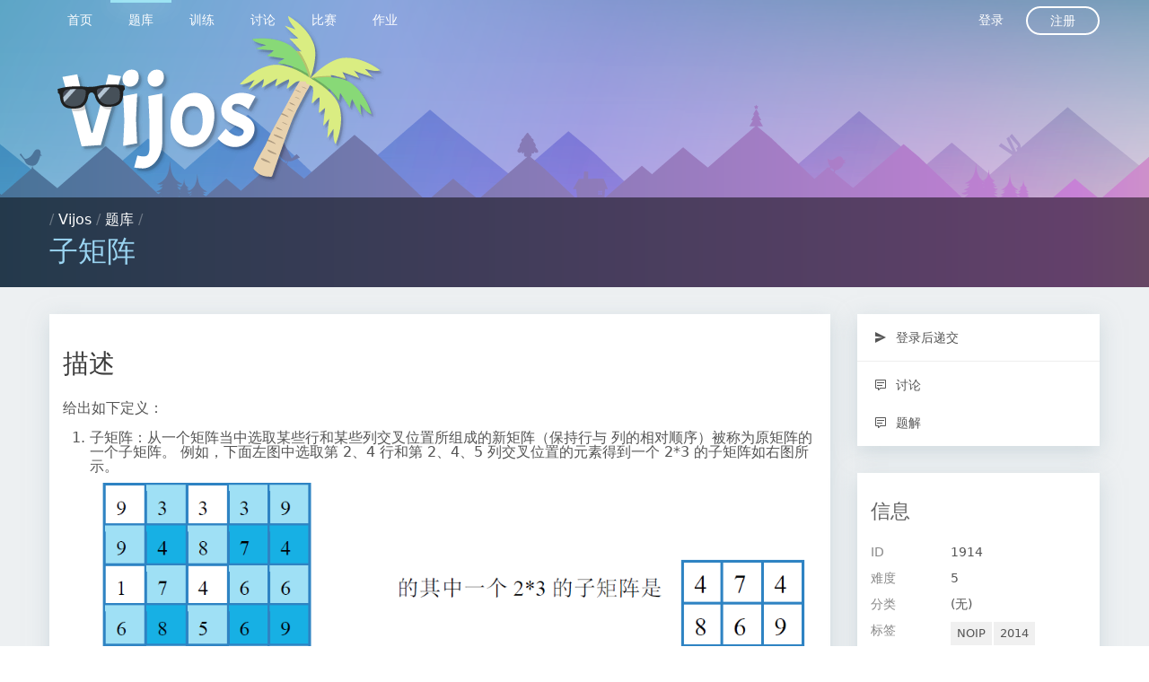

--- FILE ---
content_type: text/html; charset=utf-8
request_url: https://vijos.org/p/1914
body_size: 5165
content:
<!DOCTYPE html>
<html data-page="problem_detail" data-layout="basic" class="layout--basic page--problem_detail nojs" lang="zh_CN">
<head>
  <meta charset="UTF-8">
  <meta http-equiv="Content-Type" content="text/html; charset=UTF-8"/>
  <meta http-equiv="X-UA-Compatible" content="chrome=1"/>
  <meta name="viewport" content="width=device-width, initial-scale=1, maximum-scale=1" />

  <link rel="apple-touch-icon" sizes="180x180" href="https://cdn.vijos.org/apple-touch-icon-180x180.png?61d7699948">
  <link rel="icon" type="image/png" href="https://cdn.vijos.org/favicon-32x32.png?dc5d043b0a" sizes="32x32">
  <link rel="icon" type="image/png" href="https://cdn.vijos.org/android-chrome-192x192.png?809eb365af" sizes="192x192">
  <link rel="icon" type="image/png" href="https://cdn.vijos.org/favicon-96x96.png?f75bc20e13" sizes="96x96">
  <link rel="icon" type="image/png" href="https://cdn.vijos.org/favicon-16x16.png?bfed388b3c" sizes="16x16">
  <link rel="manifest" href="https://cdn.vijos.org/manifest.json?0bb3edeb10">
  <meta name="msapplication-TileColor" content="#579e9a">
  <meta name="msapplication-TileImage" content="https://cdn.vijos.org/mstile-144x144.png?3304221247">
  <meta name="theme-color" content="#56758f">

  <link rel="stylesheet" media="all" href="https://cdn.vijos.org/vendors.css?2834dd2fc7">
  <link rel="stylesheet" media="all" href="https://cdn.vijos.org/vj4.css?a9f00a9d53">
  <title>子矩阵 - Vijos</title>
  <script>
    var _htmlNode = document.documentElement;
    _htmlNode.className = _htmlNode.className.replace(' nojs', ' hasjs');
    var UiContext = {"csrf_token":"","cdn_prefix":"https://cdn.vijos.org/","url_prefix":"https://vijos.org"};
    var UserContext = {"uid":1,"domain":"system"};
  </script>
</head>
<body>
  

<nav class="nav slideout-menu" id="menu">
  <div class="row"><div class="columns clearfix">
    <ol class="nav__list nav__list--main clearfix">
          <li class="nav__list-item"><a href="/" class="nav__logo">&nbsp;</a></li>
          <li class="nav__list-item">
  <a href="/" class="nav__item">
    首页
  </a>
</li>

          <li class="nav__list-item">
  <a href="/p" class="nav__item nav--active">
    题库
  </a>
</li>

              <li class="nav__list-item">
  <a href="/training" class="nav__item">
    训练
  </a>
</li>

              <li class="nav__list-item">
  <a href="/discuss" class="nav__item">
    讨论
  </a>
</li>

              <li class="nav__list-item">
  <a href="/contest" class="nav__item">
    比赛
  </a>
</li>

              <li class="nav__list-item">
  <a href="/homework" class="nav__item">
    作业
  </a>
</li>

                </ol>
    <ol class="nav__list nav__list--secondary clearfix">
          <li class="nav__list-item"><a href="/login" class="nav__item" name="nav_login">登录</a></li>
      <li class="nav__list-item"><a href="/register" class="nav__item--round">注册</a></li>
        </ol>
  </div></div>
</nav>
<nav class="nav--shadow"></nav>
<div class="slideout-panel" id="panel">
  <div class="slideout-overlay"></div>
    <div class="header">
  <div class="header__content"><div class="row"><div class="columns">
      <a class="header__logo" href="/" target="_self"></a>
    </div></div></div>
  <div class="location" data-fragment-id="path">
  <div class="row"><div class="columns">
    <div class="media">
      <div class="media__body">
        <div class="location-path">
                  / <a href="/">Vijos</a>          / <a href="/p">题库</a>          /         </div>
        <h1 class="location-current" data-emoji-enabled>子矩阵</h1>
      </div>
      <div class="media__right">
        <button type="button" class="header__hamburger">
  <div class="hamburger hamburger--spin">
    <span class="hamburger-box">
      <span class="hamburger-inner"></span>
    </span>
  </div>
</button>      </div>
    </div>
  </div></div>
</div></div>  <div class="main">
    <div style="display: none" class="dialog__body--copy-to">
  <div>
    <div class="row"><div class="columns">
      <h1>将题目复制到</h1>
    </div></div>
    <div class="row">
      <div class="medium-12 columns">
        <label>
          目标域
          <input name="domain_id" placeholder="域 ID" type="text" class="textbox" autocomplete="off" data-autofocus>
        </label>
      </div>
    </div>
    <div class="row">
      <div class="medium-12 columns">
        <label>
          <label class="checkbox">
            <input type="checkbox" name="numeric_pid" checked>数字题号
          </label>
          <label class="checkbox">
            <input type="checkbox" name="hidden">隐藏
          </label>
        </label>
      </div>
    </div>
  </div>
</div>
<script>
  var Context = {"problemId":1914,"socketUrl":"/p/1914/pretest-conn","postPretestUrl":"/p/1914/pretest","postSubmitUrl":"/p/1914/submit","getSubmissionsUrl":"/p/1914/submit","getRecordDetailUrl":"/records/%7Brid%7D","code_lang":"c","code_template":"#include <stdio.h>\n\nint main()\n{\n    printf(\"hello, world\\n\");\n}"};
</script>
<div class="row">
  <div class="medium-9 columns">
    <div class="section">
      <div class="problem-content-container"><div class="problem-content" data-marker-enabled>
        <div class="section__header non-scratchpad--hide">
          <h1>子矩阵</h1>
        </div>
        <div class="section__body typo">
                                  <h1>描述</h1>

<p>给出如下定义：</p>

<ol>
<li> 子矩阵：从一个矩阵当中选取某些行和某些列交叉位置所组成的新矩阵（保持行与 列的相对顺序）被称为原矩阵的一个子矩阵。
例如，下面左图中选取第 2、4 行和第 2、4、5 列交叉位置的元素得到一个 2*3 的子矩阵如右图所示。
<img src="https://cdn.vijos.org/fs/91678a8811c6422c98c8f9fa3e52f67bd6814fcf" alt="图片"></li>
<li> 相邻的元素：矩阵中的某个元素与其上下左右四个元素（如果存在的话）是相邻的。</li>
<li> 矩阵的分值：矩阵中每一对相邻元素之差的绝对值之和。</li>
</ol>

<p>本题任务：给定一个 n 行 m 列的正整数矩阵，请你从这个矩阵中选出一个 r 行 c 列的 子矩阵，使得这个子矩阵的分值最小，并输出这个分值。</p>

<h1>格式</h1>

<h2>输入格式</h2>

<p>第一行包含用空格隔开的四个整数 n，m，r，c，意义如问题描述中所述，每两个整数之间用一个空格隔开。</p>

<p>接下来的 n 行，每行包含 m 个用空格隔开的整数，用来表示问题描述中那个 n 行 m 列的矩阵。</p>

<h2>输出格式</h2>

<p>输出共 1 行，包含 1 个整数，表示满足题目描述的子矩阵的最小分值。</p>

<h1>样例1</h1>

<h2>样例输入1</h2>

<pre><code class="language-data">5 5 2 3
9 3 3 3 9
9 4 8 7 4
1 7 4 6 6
6 8 5 6 9
7 4 5 6 1

</code></pre>

<h2>样例输出1</h2>

<pre><code class="language-data">6
</code></pre>

<h1>样例2</h1>

<h2>样例输入2</h2>

<pre><code class="language-data">7 7 3 3
7 7 7 6 2 10 5
5 8 8 2 1 6 2
2 9 5 5 6 1 7
7 9 3 6 1 7 8
1 9 1 4 7 8 8
10 5 9 1 1 8 10
1 3 1 5 4 8 6

</code></pre>

<h2>样例输出2</h2>

<pre><code class="language-data">16
</code></pre>

<h1>限制</h1>

<p>对于 50%的数据，1  ≤ n ≤ 12,  1 ≤ m ≤ 12, 矩阵中的每个元素 1 ≤ a[i][j] ≤20； </p>

<p>对于 100%的数据，1  ≤ n ≤ 16,  1 ≤ m ≤ 16, 矩阵中的每个元素 1 ≤ a[i][j] ≤1000,1 ≤ r ≤ n, 1 ≤ c  ≤ m。</p>

<p>时间限制：每一组测试数据1s。</p>

<h1>提示</h1>

<p>【输入输出样例 1 说明】<br>
该矩阵中分值最小的 2 行 3 列的子矩阵由原矩阵的第 4 行、第 5 行与第 1 列、第 3 列、 第 4  列交叉位置的元素组成，为</p>

<p><code><br>
\begin{array}{ccc}<br>
    6 &amp; 5 &amp; 6\\<br>
    7 &amp; 5 &amp; 6\\<br>
\end{array}<br>
</code></p>

<p>，其分值为 |6 − 5|  +  |5 − 6|  +  |7 − 5|  +  |5 − 6|  + |6 − 7|  +  |5 − 5|   +  |6 − 6|  = 6。</p>

<p>【输入输出样例 2 说明】<br>
该矩阵中分值最小的 3 行 3 列的子矩阵由原矩阵的第 4 行、第 5 行、第 6 行与第 2 列、第 6 列、第 7 列交叉位置的元素组成，选取的分值最小的子矩阵为<br>
<code><br>
\begin{array}{ccc}<br>
    9 &amp; 7 &amp; 8\\<br>
    9 &amp; 8 &amp; 8\\ <br>
    5 &amp; 8 &amp; 10\\<br>
\end{array}<br>
</code></p>

<h1>来源</h1>

<p>NOIP2014 普及组</p>

        </div>
      </div></div>
    </div>
  </div>
  <div class="medium-3 columns">
          <div class="section side section--problem-sidebar">
  <div>
    <ol class="menu">
                          <li class="menu__item scratchpad--hide"><a class="menu__link" href="javascript:showSignInDialog();">
        <span class="icon icon-send"></span> 登录后递交
      </a></li>
              <li class="menu__seperator"></li>
              <li class="menu__item"><a class="menu__link" href="/discuss/10/1914">
        <span class="icon icon-comment--text"></span> 讨论
      </a></li>
              <li class="menu__item"><a class="menu__link" href="/p/1914/solution">
        <span class="icon icon-comment--text"></span> 题解
      </a></li>
                </ol>
  </div>
</div>

<div class="section side">
  <div class="section__header">
    <h1 class="section__title">信息</h1>
  </div>
  <div class="section__body typo">
    <dl class="large horizontal">
          <dt>ID</dt>
      <dd>1914</dd>
                      <dt>难度</dt>
      <dd>5</dd>
      <dt>分类</dt>
      <dd>
                  (无)
              </dd>
      <dt>标签</dt>
      <dd>
          <ul class="problem__tags">    <li class="problem__tag"><a class="problem__tag-link" href="/p/category/NOIP">NOIP</a></li>    <li class="problem__tag"><a class="problem__tag-link" href="/p/category/2014">2014</a></li>    <li class="problem__tag"><a class="problem__tag-link" href="/p/category/%E6%99%AE%E5%8F%8A%E7%BB%84">普及组</a></li>  </ul>
      </dd>
      <dt>递交数</dt>
      <dd><a href="/records?pid=1914">957</a></dd>
                        <dt>已通过</dt>
      <dd>368</dd>
      <dt>通过率</dt>
      <dd>38%</dd>
          <dt>被复制</dt>
      <dd>11</dd>
              <dt>上传者</dt>
      <dd><span class="user-profile-link">
  <img class="small user-profile-avatar v-center" src="//cn.gravatar.com/avatar/f5cf73b6486188db9c2a1df0719daf79?d=mm&amp;s=200" width="20" height="20">
  <a class="user-profile-name" href="/user/-2">
          twd2
      </a>
</span>
</dd>
        </dl>
  </div>
</div>
<div class="section side">
  <div class="section__header">
    <h1 class="section__title">相关</h1>
  </div>
  <div class="section__body typo">
      <p>在下列训练计划中: </p>
        <p><a href="/training/5abfc654d3d8a13712245ce2">RP++分类题库</a></p>
        <p><a href="/training/61b84f4df4136267adf21021">€€£ 的题目</a></p>
            </div>
</div>
      </div>
</div>
<div class="scratchpad-container" style="display:none">
  <div style="display:none" class="loader-container"><div class="loader"></div></div>
  <div id="scratchpad" style="opacity:0"></div>
</div>
  </div>
  <div class="footer">
  <div class="row"><div class="columns">
      <div class="row footer__links">
      <div class="medium-3 large-2 columns footer__category expandable">
        <h1>
          状态
          <span class="expand-icon">
            <span class="icon icon-expand_more"></span>
          </span>
        </h1>
        <div class="footer__category__expander"><ul class="footer__category__list">
          <li class="footer__category__item"><a href="/records">评测队列</a></li>
          <li class="footer__category__item"><a href="#">服务状态</a></li>
        </ul></div>
      </div>
      <div class="medium-3 large-2 columns footer__category expandable">
        <h1>
          开发
          <span class="expand-icon">
            <span class="icon icon-expand_more"></span>
          </span>
        </h1>
        <div class="footer__category__expander"><ul class="footer__category__list">
          <li class="footer__category__item"><a href="https://github.com/vijos/vj4" target="_blank">开源</a></li>
          <li class="footer__category__item"><a href="https://github.com/vijos/vj4/wiki">API</a></li>
        </ul></div>
      </div>
      <div class="medium-3 large-2 columns footer__category expandable end">
        <h1>
          支持
          <span class="expand-icon">
            <span class="icon icon-expand_more"></span>
          </span>
        </h1>
        <div class="footer__category__expander"><ul class="footer__category__list">
                  <li class="footer__category__item"><a href="//vijos.github.io/about-vijos/">帮助</a></li>
          <!--<li class="footer__category__item"><a href="#">博客</a></li>-->
          <li class="footer__category__item"><a href="//vijos.github.io/about-vijos/about/contact-us/">QQ 群</a></li>
        </ul></div>
      </div>
    </div>
      <div class="footer__extra-link clearfix">
      <div class="footer__extra-left">
        <ol class="clearfix">
          <li class="footer__extra-link-item"><a href="//vijos.github.io/about-vijos/about/about-vijos/">关于</a></li>
          <li class="footer__extra-link-item"><a href="//vijos.github.io/about-vijos/about/contact-us/">联系我们</a></li>
          <li class="footer__extra-link-item"><a href="//vijos.github.io/about-vijos/about/privacy-policy/">隐私</a></li>
          <li class="footer__extra-link-item"><a href="//vijos.github.io/about-vijos/about/terms-of-service/">服务条款</a></li>
          <li class="footer__extra-link-item"><a href="//vijos.github.io/about-vijos/about/copyright-complaint/">版权申诉</a></li>
          <li class="footer__extra-link-item" data-dropdown-target="#menu-footer-lang">
            <span><span class="icon icon-global"></span> Language <span class="icon icon-expand_less"></span></span>
            <ol class="dropdown-target menu" id="menu-footer-lang">
                          <li class="menu__item"><a class="menu__link" href="/lang/zh_CN">简体中文</a></li>
                          <li class="menu__item"><a class="menu__link" href="/lang/en">English</a></li>
                          <li class="menu__item"><a class="menu__link" href="/lang/zh_TW">正體中文</a></li>
                          <li class="menu__item"><a class="menu__link" href="/lang/ko">한국어</a></li>
                        </ol>
          </li>
        </ol>
      </div>
      <div class="footer__extra-right">
        <ol class="clearfix">
                  <li class="footer__extra-link-item">© 2005 - 2023 <a href="https://vijos.org/">Vijos.org</a></li>
                  <li class="footer__extra-link-item">uibuild-2f1065f</li>
                  <li class="footer__extra-link-item"><a href="https://beian.miit.gov.cn/" target="_blank" rel="nofollow">沪ICP备14040537号-1</a></li>
                </ol>
      </div>
    </div>
  </div></div>
</div></div>

<div class="dialog dialog--signin" style="display:none">
  <div class="dialog__content">
    <div class="dialog--signin__bg">
      <div class="dialog--signin__side">
        <h1>还没有账户？</h1>
        <p>注册一个 Vijos 通用账户，您就可以在我们提供的所有在线评测服务上提交代码、参与讨论。</p>
        <div><a href="/register" class="inverse rounded button">现在注册</a></div>
      </div>
    </div>
    <div class="dialog--signin__main">
      <form action="/login" method="post">
        <div class="dialog--signin__close-container supplementary">
          <a name="dialog--signin__close" href="javascript:;">关闭</a>
        </div>
        <h1 class="dialog--signin__title">登录</h1>
        <p class="dialog--signin__note">使用您的 Vijos 通用账户</p>
        <div class="row"><div class="columns">
          <label class="material textbox">
            用户名
            <input name="uname" type="text" data-autofocus>
          </label>
        </div></div>
        <div class="row"><div class="columns">
          <label class="material textbox">
            密码
            <input name="password" type="password">
          </label>
        </div></div>
        <div class="row"><div class="columns">
          <label class="checkbox">
            <input type="checkbox" name="rememberme">记住我
          </label>
        </div></div>
        <div class="row"><div class="columns">
          <input type="submit" value="登录" class="expanded rounded primary button">
        </div></div>
        <div class="row"><div class="columns">
          <div class="supplementary text-center">
            <a href="/lostpass">忘记密码或者用户名？</a>
          </div>
        </div></div>
      </form>
    </div>
  </div>
</div>
  <!-- TODO: includes jQuery, JSON3, ES5-shim in the shim -->
  <!--[if lte IE 8]>
  <script type="text/javascript" src="https://cdn.vijos.org/shim.js"></script>
  <![endif]-->
  <script type="text/javascript" src="https://cdn.vijos.org/locale/zh_CN.js?de8169a8c1"></script>
  <script type="text/javascript" src="https://cdn.vijos.org/vj4.js?1c70f075bd"></script>
  <script type="text/javascript" src="https://cdn.vijos.org/vendors.chunk.js?d7bdbdd69b"></script>
</body>
</html>

--- FILE ---
content_type: text/css
request_url: https://cdn.vijos.org/vendors.css?2834dd2fc7
body_size: 9884
content:
/*! normalize.css v8.0.1 | MIT License | github.com/necolas/normalize.css */html{line-height:1.15;-webkit-text-size-adjust:100%}body{margin:0}main{display:block}h1{font-size:2em;margin:.67em 0}hr{box-sizing:content-box;height:0;overflow:visible}pre{font-family:monospace,monospace;font-size:1em}a{background-color:transparent}abbr[title]{border-bottom:none;text-decoration:underline;text-decoration:underline dotted}b,strong{font-weight:bolder}code,kbd,samp{font-family:monospace,monospace;font-size:1em}small{font-size:80%}sub,sup{font-size:75%;line-height:0;position:relative;vertical-align:baseline}sub{bottom:-.25em}sup{top:-.5em}img{border-style:none}button,input,optgroup,select,textarea{font-family:inherit;font-size:100%;line-height:1.15;margin:0}button,input{overflow:visible}button,select{text-transform:none}[type=button],[type=reset],[type=submit],button{-webkit-appearance:button}[type=button]::-moz-focus-inner,[type=reset]::-moz-focus-inner,[type=submit]::-moz-focus-inner,button::-moz-focus-inner{border-style:none;padding:0}[type=button]:-moz-focusring,[type=reset]:-moz-focusring,[type=submit]:-moz-focusring,button:-moz-focusring{outline:1px dotted ButtonText}fieldset{padding:.35em .75em .625em}legend{box-sizing:border-box;color:inherit;display:table;max-width:100%;padding:0;white-space:normal}progress{vertical-align:baseline}textarea{overflow:auto}[type=checkbox],[type=radio]{box-sizing:border-box;padding:0}[type=number]::-webkit-inner-spin-button,[type=number]::-webkit-outer-spin-button{height:auto}[type=search]{-webkit-appearance:textfield;outline-offset:-2px}[type=search]::-webkit-search-decoration{-webkit-appearance:none}::-webkit-file-upload-button{-webkit-appearance:button;font:inherit}details{display:block}summary{display:list-item}[hidden],template{display:none}.CodeMirror{font-family:monospace;height:300px;color:#000;direction:ltr}.CodeMirror-lines{padding:4px 0}.CodeMirror pre.CodeMirror-line,.CodeMirror pre.CodeMirror-line-like{padding:0 4px}.CodeMirror-gutter-filler,.CodeMirror-scrollbar-filler{background-color:#fff}.CodeMirror-gutters{border-right:1px solid #ddd;background-color:#f7f7f7;white-space:nowrap}.CodeMirror-linenumber{padding:0 3px 0 5px;min-width:20px;text-align:right;color:#999;white-space:nowrap}.CodeMirror-guttermarker{color:#000}.CodeMirror-guttermarker-subtle{color:#999}.CodeMirror-cursor{border-left:1px solid #000;border-right:none;width:0}.CodeMirror div.CodeMirror-secondarycursor{border-left:1px solid silver}.cm-fat-cursor .CodeMirror-cursor{width:auto;border:0!important;background:#7e7}.cm-fat-cursor div.CodeMirror-cursors{z-index:1}.cm-fat-cursor-mark{background-color:rgba(20,255,20,.5)}.cm-animate-fat-cursor,.cm-fat-cursor-mark{-webkit-animation:blink 1.06s steps(1) infinite;-moz-animation:blink 1.06s steps(1) infinite;animation:blink 1.06s steps(1) infinite}.cm-animate-fat-cursor{width:auto;border:0;background-color:#7e7}@-moz-keyframes blink{50%{background-color:transparent}}@-webkit-keyframes blink{50%{background-color:transparent}}@keyframes blink{50%{background-color:transparent}}.cm-tab{display:inline-block;text-decoration:inherit}.CodeMirror-rulers{position:absolute;left:0;right:0;top:-50px;bottom:0;overflow:hidden}.CodeMirror-ruler{border-left:1px solid #ccc;top:0;bottom:0;position:absolute}.cm-s-default .cm-header{color:#00f}.cm-s-default .cm-quote{color:#090}.cm-negative{color:#d44}.cm-positive{color:#292}.cm-header,.cm-strong{font-weight:700}.cm-em{font-style:italic}.cm-link{text-decoration:underline}.cm-strikethrough{text-decoration:line-through}.cm-s-default .cm-keyword{color:#708}.cm-s-default .cm-atom{color:#219}.cm-s-default .cm-number{color:#164}.cm-s-default .cm-def{color:#00f}.cm-s-default .cm-variable-2{color:#05a}.cm-s-default .cm-type,.cm-s-default .cm-variable-3{color:#085}.cm-s-default .cm-comment{color:#a50}.cm-s-default .cm-string{color:#a11}.cm-s-default .cm-string-2{color:#f50}.cm-s-default .cm-meta,.cm-s-default .cm-qualifier{color:#555}.cm-s-default .cm-builtin{color:#30a}.cm-s-default .cm-bracket{color:#997}.cm-s-default .cm-tag{color:#170}.cm-s-default .cm-attribute{color:#00c}.cm-s-default .cm-hr{color:#999}.cm-s-default .cm-link{color:#00c}.cm-invalidchar,.cm-s-default .cm-error{color:red}.CodeMirror-composing{border-bottom:2px solid}div.CodeMirror span.CodeMirror-matchingbracket{color:#0b0}div.CodeMirror span.CodeMirror-nonmatchingbracket{color:#a22}.CodeMirror-matchingtag{background:rgba(255,150,0,.3)}.CodeMirror-activeline-background{background:#e8f2ff}.CodeMirror{position:relative;overflow:hidden;background:#fff}.CodeMirror-scroll{overflow:scroll!important;margin-bottom:-50px;margin-right:-50px;padding-bottom:50px;height:100%;outline:none;position:relative}.CodeMirror-sizer{position:relative;border-right:50px solid transparent}.CodeMirror-gutter-filler,.CodeMirror-hscrollbar,.CodeMirror-scrollbar-filler,.CodeMirror-vscrollbar{position:absolute;z-index:6;display:none;outline:none}.CodeMirror-vscrollbar{right:0;top:0;overflow-x:hidden;overflow-y:scroll}.CodeMirror-hscrollbar{bottom:0;left:0;overflow-y:hidden;overflow-x:scroll}.CodeMirror-scrollbar-filler{right:0;bottom:0}.CodeMirror-gutter-filler{left:0;bottom:0}.CodeMirror-gutters{position:absolute;left:0;top:0;min-height:100%;z-index:3}.CodeMirror-gutter{white-space:normal;height:100%;display:inline-block;vertical-align:top;margin-bottom:-50px}.CodeMirror-gutter-wrapper{position:absolute;z-index:4;background:none!important;border:none!important}.CodeMirror-gutter-background{position:absolute;top:0;bottom:0;z-index:4}.CodeMirror-gutter-elt{position:absolute;cursor:default;z-index:4}.CodeMirror-gutter-wrapper ::selection{background-color:transparent}.CodeMirror-gutter-wrapper ::-moz-selection{background-color:transparent}.CodeMirror-lines{cursor:text;min-height:1px}.CodeMirror pre.CodeMirror-line,.CodeMirror pre.CodeMirror-line-like{-moz-border-radius:0;-webkit-border-radius:0;border-radius:0;border-width:0;background:transparent;font-family:inherit;font-size:inherit;margin:0;white-space:pre;word-wrap:normal;line-height:inherit;color:inherit;z-index:2;position:relative;overflow:visible;-webkit-tap-highlight-color:transparent;-webkit-font-variant-ligatures:contextual;font-variant-ligatures:contextual}.CodeMirror-wrap pre.CodeMirror-line,.CodeMirror-wrap pre.CodeMirror-line-like{word-wrap:break-word;white-space:pre-wrap;word-break:normal}.CodeMirror-linebackground{position:absolute;left:0;right:0;top:0;bottom:0;z-index:0}.CodeMirror-linewidget{position:relative;z-index:2;padding:.1px}.CodeMirror-rtl pre{direction:rtl}.CodeMirror-code{outline:none}.CodeMirror-gutter,.CodeMirror-gutters,.CodeMirror-linenumber,.CodeMirror-scroll,.CodeMirror-sizer{-moz-box-sizing:content-box;box-sizing:content-box}.CodeMirror-measure{position:absolute;width:100%;height:0;overflow:hidden;visibility:hidden}.CodeMirror-cursor{position:absolute;pointer-events:none}.CodeMirror-measure pre{position:static}div.CodeMirror-cursors{visibility:hidden;position:relative;z-index:3}.CodeMirror-focused div.CodeMirror-cursors,div.CodeMirror-dragcursors{visibility:visible}.CodeMirror-selected{background:#d9d9d9}.CodeMirror-focused .CodeMirror-selected{background:#d7d4f0}.CodeMirror-crosshair{cursor:crosshair}.CodeMirror-line::selection,.CodeMirror-line>span::selection,.CodeMirror-line>span>span::selection{background:#d7d4f0}.CodeMirror-line::-moz-selection,.CodeMirror-line>span::-moz-selection,.CodeMirror-line>span>span::-moz-selection{background:#d7d4f0}.cm-searching{background-color:#ffa;background-color:rgba(255,255,0,.4)}.cm-force-border{padding-right:.1px}@media print{.CodeMirror div.CodeMirror-cursors{visibility:hidden}}.cm-tab-wrap-hack:after{content:""}span.CodeMirror-selectedtext{background:none}.cm-s-simplemde{height:auto;border:1px solid #ddd;border-bottom-left-radius:4px;border-bottom-right-radius:4px;padding:10px;font:inherit;z-index:1}.cm-s-simplemde,.cm-s-simplemde .CodeMirror-scroll{min-height:300px}.cm-s-simplemde .CodeMirror-fullscreen{background:#fff;position:fixed!important;top:50px;left:0;right:0;bottom:0;height:auto;z-index:9}.cm-s-simplemde .CodeMirror-sided{width:50%!important}.simplemde-toolbar{position:relative;opacity:.6;-webkit-user-select:none;-moz-user-select:none;-ms-user-select:none;-o-user-select:none;user-select:none;padding:0 10px;border-top:1px solid #bbb;border-left:1px solid #bbb;border-right:1px solid #bbb;border-top-left-radius:4px;border-top-right-radius:4px}.simplemde-toolbar:after,.simplemde-toolbar:before{display:block;content:" ";height:1px}.simplemde-toolbar:before{margin-bottom:8px}.simplemde-toolbar:after{margin-top:8px}.simplemde-toolbar:hover,.simplemde-wrapper input.title:focus,.simplemde-wrapper input.title:hover{opacity:.8}.simplemde-toolbar a{display:inline-block;text-align:center;text-decoration:none!important;color:#2c3e50!important;width:30px;height:30px;margin:0;border:1px solid transparent;border-radius:3px;cursor:pointer}.simplemde-toolbar a.active,.simplemde-toolbar a:hover{background:#fcfcfc;border-color:#95a5a6}.simplemde-toolbar a:before{line-height:30px}.simplemde-toolbar i.separator{display:inline-block;width:0;border-left:1px solid #d9d9d9;border-right:1px solid #fff;color:transparent;text-indent:-10px;margin:0 6px}.simplemde-toolbar a.fa-header-x:after{font-family:Arial,Helvetica Neue,Helvetica,sans-serif;font-size:65%;vertical-align:text-bottom;position:relative;top:2px}.simplemde-toolbar a.fa-header-1:after{content:"1"}.simplemde-toolbar a.fa-header-2:after{content:"2"}.simplemde-toolbar a.fa-header-3:after{content:"3"}.simplemde-toolbar a.fa-header-bigger:after{content:"▲"}.simplemde-toolbar a.fa-header-smaller:after{content:"▼"}.simplemde-toolbar.disabled-for-preview a:not(.no-disable){pointer-events:none;background:#fff;border-color:transparent;text-shadow:inherit}@media only screen and (max-width:700px){.simplemde-toolbar a.no-mobile{display:none}}.simplemde-statusbar{padding:8px 10px;font-size:12px;color:#959694;text-align:right}.simplemde-statusbar span{display:inline-block;min-width:4em;margin-left:1em}.simplemde-statusbar .lines:before{content:"lines: "}.simplemde-statusbar .words:before{content:"words: "}.simplemde-statusbar .characters:before{content:"characters: "}.simplemde-preview{position:absolute;width:100%;height:100%;top:0;left:0;z-index:7}.simplemde-preview,.simplemde-preview-side{padding:10px;background:#fafafa;overflow:auto;display:none;box-sizing:border-box}.simplemde-preview-side{position:fixed;bottom:0;width:50%;top:50px;right:0;z-index:9;border:1px solid #ddd}.simplemde-preview-active,.simplemde-preview-active-side{display:block}.cm-s-simplemde .CodeMirror-code .cm-tag{color:#63a35c}.cm-s-simplemde .CodeMirror-code .cm-attribute{color:#795da3}.cm-s-simplemde .CodeMirror-code .cm-string{color:#183691}.cm-s-simplemde .CodeMirror-selected{background:#d9d9d9}.cm-s-simplemde .CodeMirror-code .cm-header-1{font-size:200%;line-height:200%}.cm-s-simplemde .CodeMirror-code .cm-header-2{font-size:160%;line-height:160%}.cm-s-simplemde .CodeMirror-code .cm-header-3{font-size:125%;line-height:125%}.cm-s-simplemde .CodeMirror-code .cm-header-4{font-size:110%;line-height:110%}.cm-s-simplemde .CodeMirror-code .cm-comment{background:rgba(0,0,0,.05);border-radius:2px}.cm-s-simplemde .CodeMirror-code .cm-link{color:#7f8c8d}.cm-s-simplemde .CodeMirror-code .cm-url{color:#aab2b3}.cm-s-simplemde .CodeMirror-code .cm-strikethrough{text-decoration:line-through}.cm-s-simplemde .CodeMirror-placeholder{opacity:.5}.picker{font-size:16px;text-align:left;line-height:1.2;color:#000;position:absolute;z-index:10000;-webkit-user-select:none;-moz-user-select:none;-ms-user-select:none;user-select:none;outline:none}.picker__input{cursor:default}.picker__input.picker__input--active{border-color:#0089ec}.picker__holder{width:100%;overflow-y:auto;-webkit-overflow-scrolling:touch}

/*!
 * Classic picker styling for pickadate.js
 * Demo: http://amsul.github.io/pickadate.js
 */.picker{width:100%}.picker__holder{position:absolute;background:#fff;border-color:#aaa;border-style:solid;border-width:0 1px;border-radius:0 0 5px 5px;box-sizing:border-box;min-width:176px;max-width:466px;max-height:0;-ms-filter:"progid:DXImageTransform.Microsoft.Alpha(Opacity=0)";filter:alpha(opacity=0);-moz-opacity:0;opacity:0;transform:translateY(-1em) perspective(600px) rotateX(10deg);transition:transform .15s ease-out,opacity .15s ease-out,max-height 0s .15s,border-width 0s .15s}.picker__frame{padding:1px}.picker__wrap{margin:-1px}.picker--opened .picker__holder{max-height:25em;-ms-filter:"progid:DXImageTransform.Microsoft.Alpha(Opacity=100)";filter:alpha(opacity=100);-moz-opacity:1;opacity:1;border-top-width:1px;border-bottom-width:1px;transform:translateY(0) perspective(600px) rotateX(0);transition:transform .15s ease-out,opacity .15s ease-out,max-height 0s,border-width 0s;box-shadow:0 6px 18px 1px rgba(0,0,0,.12)}.picker__box{padding:0 1em}.picker__header{text-align:center;position:relative;margin-top:.75em}.picker__month,.picker__year{font-weight:500;display:inline-block;margin-left:.25em;margin-right:.25em}.picker__year{color:#999;font-size:.8em;font-style:italic}.picker__select--month,.picker__select--year{border:1px solid #b7b7b7;height:2em;padding:.5em;margin-left:.25em;margin-right:.25em}@media (min-width:24.5em){.picker__select--month,.picker__select--year{margin-top:-.5em}}.picker__select--month{width:35%}.picker__select--year{width:22.5%}.picker__select--month:focus,.picker__select--year:focus{border-color:#0089ec}.picker__nav--next,.picker__nav--prev{position:absolute;padding:.5em 1.25em;width:1em;height:1em;box-sizing:content-box;top:-.25em}@media (min-width:24.5em){.picker__nav--next,.picker__nav--prev{top:-.33em}}.picker__nav--prev{left:-1em;padding-right:1.25em}@media (min-width:24.5em){.picker__nav--prev{padding-right:1.5em}}.picker__nav--next{right:-1em;padding-left:1.25em}@media (min-width:24.5em){.picker__nav--next{padding-left:1.5em}}.picker__nav--next:before,.picker__nav--prev:before{content:" ";border-top:.5em solid transparent;border-bottom:.5em solid transparent;border-right:.75em solid #000;width:0;height:0;display:block;margin:0 auto}.picker__nav--next:before{border-right:0;border-left:.75em solid #000}.picker__nav--next:hover,.picker__nav--prev:hover{cursor:pointer;color:#000;background:#b1dcfb}.picker__nav--disabled,.picker__nav--disabled:before,.picker__nav--disabled:before:hover,.picker__nav--disabled:hover{cursor:default;background:none;border-right-color:#f5f5f5;border-left-color:#f5f5f5}.picker__table{text-align:center;border-collapse:collapse;border-spacing:0;table-layout:fixed;font-size:inherit;width:100%;margin-top:.75em;margin-bottom:.5em}@media (min-height:33.875em){.picker__table{margin-bottom:.75em}}.picker__table td{margin:0;padding:0}.picker__weekday{width:14.285714286%;font-size:.75em;padding-bottom:.25em;color:#999;font-weight:500}@media (min-height:33.875em){.picker__weekday{padding-bottom:.5em}}.picker__day{padding:.3125em 0;font-weight:200;border:1px solid transparent}.picker__day--today{position:relative}.picker__day--today:before{content:" ";position:absolute;top:2px;right:2px;width:0;height:0;border-top:.5em solid #0059bc;border-left:.5em solid transparent}.picker__day--disabled:before{border-top-color:#aaa}.picker__day--outfocus{color:#ddd}.picker__day--infocus:hover,.picker__day--outfocus:hover{cursor:pointer;color:#000;background:#b1dcfb}.picker__day--highlighted{border-color:#0089ec}.picker--focused .picker__day--highlighted,.picker__day--highlighted:hover{cursor:pointer;color:#000;background:#b1dcfb}.picker--focused .picker__day--selected,.picker__day--selected,.picker__day--selected:hover{background:#0089ec;color:#fff}.picker--focused .picker__day--disabled,.picker__day--disabled,.picker__day--disabled:hover{background:#f5f5f5;border-color:#f5f5f5;color:#ddd;cursor:default}.picker__day--highlighted.picker__day--disabled,.picker__day--highlighted.picker__day--disabled:hover{background:#bbb}.picker__footer{text-align:center}.picker__button--clear,.picker__button--close,.picker__button--today{border:1px solid #fff;background:#fff;font-size:.8em;padding:.66em 0;font-weight:700;width:33%;display:inline-block;vertical-align:bottom}.picker__button--clear:hover,.picker__button--close:hover,.picker__button--today:hover{cursor:pointer;color:#000;background:#b1dcfb;border-bottom-color:#b1dcfb}.picker__button--clear:focus,.picker__button--close:focus,.picker__button--today:focus{background:#b1dcfb;border-color:#0089ec;outline:none}.picker__button--clear:before,.picker__button--close:before,.picker__button--today:before{position:relative;display:inline-block;height:0}.picker__button--clear:before,.picker__button--today:before{content:" ";margin-right:.45em}.picker__button--today:before{top:-.05em;width:0;border-top:.66em solid #0059bc;border-left:.66em solid transparent}.picker__button--clear:before{top:-.25em;width:.66em;border-top:3px solid #e20}.picker__button--close:before{content:"\D7";top:-.1em;vertical-align:top;font-size:1.1em;margin-right:.35em;color:#777}.picker__button--today[disabled],.picker__button--today[disabled]:hover{background:#f5f5f5;border-color:#f5f5f5;color:#ddd;cursor:default}.picker__button--today[disabled]:before{border-top-color:#aaa}.picker__list{list-style:none;padding:.75em 0 4.2em;margin:0}.picker__list-item{border-bottom:1px solid #ddd;border-top:1px solid #ddd;margin-bottom:-1px;position:relative;background:#fff;padding:.75em 1.25em}@media (min-height:46.75em){.picker__list-item{padding:.5em 1em}}.picker__list-item:hover{cursor:pointer;color:#000;background:#b1dcfb}.picker__list-item--highlighted,.picker__list-item:hover{border-color:#0089ec;z-index:10}.picker--focused .picker__list-item--highlighted,.picker__list-item--highlighted:hover{cursor:pointer;color:#000;background:#b1dcfb}.picker--focused .picker__list-item--selected,.picker__list-item--selected,.picker__list-item--selected:hover{background:#0089ec;color:#fff;z-index:10}.picker--focused .picker__list-item--disabled,.picker__list-item--disabled,.picker__list-item--disabled:hover{background:#f5f5f5;color:#ddd;cursor:default;border-color:#ddd;z-index:auto}.picker--time .picker__button--clear{display:block;width:80%;margin:1em auto 0;padding:1em 1.25em;background:none;border:0;font-weight:500;font-size:.67em;text-align:center;text-transform:uppercase;color:#666}.picker--time .picker__button--clear:focus,.picker--time .picker__button--clear:hover{color:#000;background:#b1dcfb;background:#e20;border-color:#e20;cursor:pointer;color:#fff;outline:none}.picker--time .picker__button--clear:before{top:-.25em;color:#666;font-size:1.25em;font-weight:700}.picker--time .picker__button--clear:focus:before,.picker--time .picker__button--clear:hover:before{color:#fff;border-color:#fff}.picker--time{min-width:256px;max-width:320px}.picker--time .picker__holder{background:#f2f2f2}@media (min-height:40.125em){.picker--time .picker__holder{font-size:.875em}}.picker--time .picker__box{padding:0;position:relative}@font-face{font-family:KaTeX_AMS;src:url(/katex/fonts/KaTeX_AMS-Regular.woff2?5a054f5ede) format("woff2"),url(/katex/fonts/KaTeX_AMS-Regular.woff?9cc18fd5bf) format("woff"),url(/katex/fonts/KaTeX_AMS-Regular.ttf?10f5d5a99d) format("truetype");font-weight:400;font-style:normal}@font-face{font-family:KaTeX_Caligraphic;src:url(/katex/fonts/KaTeX_Caligraphic-Bold.woff2?b9eb1a68d5) format("woff2"),url(/katex/fonts/KaTeX_Caligraphic-Bold.woff?f08955fd73) format("woff"),url(/katex/fonts/KaTeX_Caligraphic-Bold.ttf?4da85a72b2) format("truetype");font-weight:700;font-style:normal}@font-face{font-family:KaTeX_Caligraphic;src:url(/katex/fonts/KaTeX_Caligraphic-Regular.woff2?411d734acd) format("woff2"),url(/katex/fonts/KaTeX_Caligraphic-Regular.woff?da9c923567) format("woff"),url(/katex/fonts/KaTeX_Caligraphic-Regular.ttf?a145143b76) format("truetype");font-weight:400;font-style:normal}@font-face{font-family:KaTeX_Fraktur;src:url(/katex/fonts/KaTeX_Fraktur-Bold.woff2?1013e3efeb) format("woff2"),url(/katex/fonts/KaTeX_Fraktur-Bold.woff?a9e17cc4bc) format("woff"),url(/katex/fonts/KaTeX_Fraktur-Bold.ttf?959149fae7) format("truetype");font-weight:700;font-style:normal}@font-face{font-family:KaTeX_Fraktur;src:url(/katex/fonts/KaTeX_Fraktur-Regular.woff2?3ba4ba665f) format("woff2"),url(/katex/fonts/KaTeX_Fraktur-Regular.woff?e03ea11585) format("woff"),url(/katex/fonts/KaTeX_Fraktur-Regular.ttf?0864d9319f) format("truetype");font-weight:400;font-style:normal}@font-face{font-family:KaTeX_Main;src:url(/katex/fonts/KaTeX_Main-Bold.woff2?4a5ceb2608) format("woff2"),url(/katex/fonts/KaTeX_Main-Bold.woff?c314df4d06) format("woff"),url(/katex/fonts/KaTeX_Main-Bold.ttf?f0f88dcd5f) format("truetype");font-weight:700;font-style:normal}@font-face{font-family:KaTeX_Main;src:url(/katex/fonts/KaTeX_Main-BoldItalic.woff2?53e5af6e8f) format("woff2"),url(/katex/fonts/KaTeX_Main-BoldItalic.woff?e3a4e79007) format("woff"),url(/katex/fonts/KaTeX_Main-BoldItalic.ttf?efc1c8a506) format("truetype");font-weight:700;font-style:italic}@font-face{font-family:KaTeX_Main;src:url(/katex/fonts/KaTeX_Main-Italic.woff2?c3fa9049e2) format("woff2"),url(/katex/fonts/KaTeX_Main-Italic.woff?c7142df435) format("woff"),url(/katex/fonts/KaTeX_Main-Italic.ttf?27769a39ea) format("truetype");font-weight:400;font-style:italic}@font-face{font-family:KaTeX_Main;src:url(/katex/fonts/KaTeX_Main-Regular.woff2?86e1e697fc) format("woff2"),url(/katex/fonts/KaTeX_Main-Regular.woff?80fd3022e7) format("woff"),url(/katex/fonts/KaTeX_Main-Regular.ttf?6cfd0dce82) format("truetype");font-weight:400;font-style:normal}@font-face{font-family:KaTeX_Math;src:url(/katex/fonts/KaTeX_Math-BoldItalic.woff2?aed539172d) format("woff2"),url(/katex/fonts/KaTeX_Math-BoldItalic.woff?79e29d0d3d) format("woff"),url(/katex/fonts/KaTeX_Math-BoldItalic.ttf?427b640dd8) format("truetype");font-weight:700;font-style:italic}@font-face{font-family:KaTeX_Math;src:url(/katex/fonts/KaTeX_Math-Italic.woff2?6e7ed94016) format("woff2"),url(/katex/fonts/KaTeX_Math-Italic.woff?93825a525e) format("woff"),url(/katex/fonts/KaTeX_Math-Italic.ttf?102b4c27f1) format("truetype");font-weight:400;font-style:italic}@font-face{font-family:"KaTeX_SansSerif";src:url(/katex/fonts/KaTeX_SansSerif-Bold.woff2?c54471c013) format("woff2"),url(/katex/fonts/KaTeX_SansSerif-Bold.woff?46698fc714) format("woff"),url(/katex/fonts/KaTeX_SansSerif-Bold.ttf?a7e417513d) format("truetype");font-weight:700;font-style:normal}@font-face{font-family:"KaTeX_SansSerif";src:url(/katex/fonts/KaTeX_SansSerif-Italic.woff2?474c722bb8) format("woff2"),url(/katex/fonts/KaTeX_SansSerif-Italic.woff?9f328cca3b) format("woff"),url(/katex/fonts/KaTeX_SansSerif-Italic.ttf?4324bd04b0) format("truetype");font-weight:400;font-style:italic}@font-face{font-family:"KaTeX_SansSerif";src:url(/katex/fonts/KaTeX_SansSerif-Regular.woff2?5f24eb1eb9) format("woff2"),url(/katex/fonts/KaTeX_SansSerif-Regular.woff?ada62eb22a) format("woff"),url(/katex/fonts/KaTeX_SansSerif-Regular.ttf?f4ac0191e7) format("truetype");font-weight:400;font-style:normal}@font-face{font-family:KaTeX_Script;src:url(/katex/fonts/KaTeX_Script-Regular.woff2?2a2706a57c) format("woff2"),url(/katex/fonts/KaTeX_Script-Regular.woff?948ea8a55a) format("woff"),url(/katex/fonts/KaTeX_Script-Regular.ttf?0d077aa396) format("truetype");font-weight:400;font-style:normal}@font-face{font-family:KaTeX_Size1;src:url(/katex/fonts/KaTeX_Size1-Regular.woff2?27b0108cd8) format("woff2"),url(/katex/fonts/KaTeX_Size1-Regular.woff?aab1709bd6) format("woff"),url(/katex/fonts/KaTeX_Size1-Regular.ttf?cf1bd90488) format("truetype");font-weight:400;font-style:normal}@font-face{font-family:KaTeX_Size2;src:url(/katex/fonts/KaTeX_Size2-Regular.woff2?f7bdaaddee) format("woff2"),url(/katex/fonts/KaTeX_Size2-Regular.woff?93ffda3144) format("woff"),url(/katex/fonts/KaTeX_Size2-Regular.ttf?a8ab430ca2) format("truetype");font-weight:400;font-style:normal}@font-face{font-family:KaTeX_Size3;src:url(/katex/fonts/KaTeX_Size3-Regular.woff2?631b4c15a7) format("woff2"),url(/katex/fonts/KaTeX_Size3-Regular.woff?964f5e9552) format("woff"),url(/katex/fonts/KaTeX_Size3-Regular.ttf?4a2d1372d4) format("truetype");font-weight:400;font-style:normal}@font-face{font-family:KaTeX_Size4;src:url(/katex/fonts/KaTeX_Size4-Regular.woff2?50eddc73d5) format("woff2"),url(/katex/fonts/KaTeX_Size4-Regular.woff?e9e52fb02c) format("woff"),url(/katex/fonts/KaTeX_Size4-Regular.ttf?665bbc2d45) format("truetype");font-weight:400;font-style:normal}@font-face{font-family:KaTeX_Typewriter;src:url(/katex/fonts/KaTeX_Typewriter-Regular.woff2?d89b773af9) format("woff2"),url(/katex/fonts/KaTeX_Typewriter-Regular.woff?dd97262b40) format("woff"),url(/katex/fonts/KaTeX_Typewriter-Regular.ttf?1825a28cc9) format("truetype");font-weight:400;font-style:normal}.katex{font:normal 1.21em KaTeX_Main,Times New Roman,serif;line-height:1.2;text-indent:0;text-rendering:auto;border-color:currentColor}.katex *{-ms-high-contrast-adjust:none!important}.katex .katex-version:after{content:"0.12.0"}.katex .katex-mathml{position:absolute;clip:rect(1px,1px,1px,1px);padding:0;border:0;height:1px;width:1px;overflow:hidden}.katex .katex-html>.newline{display:block}.katex .base{position:relative;white-space:nowrap;width:min-content}.katex .base,.katex .strut{display:inline-block}.katex .textbf{font-weight:700}.katex .textit{font-style:italic}.katex .textrm{font-family:KaTeX_Main}.katex .textsf{font-family:KaTeX_SansSerif}.katex .texttt{font-family:KaTeX_Typewriter}.katex .mathnormal{font-family:KaTeX_Math;font-style:italic}.katex .mathit{font-family:KaTeX_Main;font-style:italic}.katex .mathrm{font-style:normal}.katex .mathbf{font-family:KaTeX_Main;font-weight:700}.katex .boldsymbol{font-family:KaTeX_Math;font-weight:700;font-style:italic}.katex .amsrm,.katex .mathbb,.katex .textbb{font-family:KaTeX_AMS}.katex .mathcal{font-family:KaTeX_Caligraphic}.katex .mathfrak,.katex .textfrak{font-family:KaTeX_Fraktur}.katex .mathtt{font-family:KaTeX_Typewriter}.katex .mathscr,.katex .textscr{font-family:KaTeX_Script}.katex .mathsf,.katex .textsf{font-family:KaTeX_SansSerif}.katex .mathboldsf,.katex .textboldsf{font-family:KaTeX_SansSerif;font-weight:700}.katex .mathitsf,.katex .textitsf{font-family:KaTeX_SansSerif;font-style:italic}.katex .mainrm{font-family:KaTeX_Main;font-style:normal}.katex .vlist-t{display:inline-table;table-layout:fixed;border-collapse:collapse}.katex .vlist-r{display:table-row}.katex .vlist{display:table-cell;vertical-align:bottom;position:relative}.katex .vlist>span{display:block;height:0;position:relative}.katex .vlist>span>span{display:inline-block}.katex .vlist>span>.pstrut{overflow:hidden;width:0}.katex .vlist-t2{margin-right:-2px}.katex .vlist-s{display:table-cell;vertical-align:bottom;font-size:1px;width:2px;min-width:2px}.katex .vbox{-ms-flex-direction:column;flex-direction:column;align-items:baseline}.katex .hbox,.katex .vbox{display:-ms-inline-flexbox;display:inline-flex}.katex .hbox{-ms-flex-direction:row;flex-direction:row;width:100%}.katex .thinbox{display:inline-flex;flex-direction:row;width:0;max-width:0}.katex .msupsub{text-align:left}.katex .mfrac>span>span{text-align:center}.katex .mfrac .frac-line{display:inline-block;width:100%;border-bottom-style:solid}.katex .hdashline,.katex .hline,.katex .mfrac .frac-line,.katex .overline .overline-line,.katex .rule,.katex .underline .underline-line{min-height:1px}.katex .mspace{display:inline-block}.katex .clap,.katex .llap,.katex .rlap{width:0;position:relative}.katex .clap>.inner,.katex .llap>.inner,.katex .rlap>.inner{position:absolute}.katex .clap>.fix,.katex .llap>.fix,.katex .rlap>.fix{display:inline-block}.katex .llap>.inner{right:0}.katex .clap>.inner,.katex .rlap>.inner{left:0}.katex .clap>.inner>span{margin-left:-50%;margin-right:50%}.katex .rule{display:inline-block;border:0 solid;position:relative}.katex .hline,.katex .overline .overline-line,.katex .underline .underline-line{display:inline-block;width:100%;border-bottom-style:solid}.katex .hdashline{display:inline-block;width:100%;border-bottom-style:dashed}.katex .sqrt>.root{margin-left:.27777778em;margin-right:-.55555556em}.katex .fontsize-ensurer.reset-size1.size1,.katex .sizing.reset-size1.size1{font-size:1em}.katex .fontsize-ensurer.reset-size1.size2,.katex .sizing.reset-size1.size2{font-size:1.2em}.katex .fontsize-ensurer.reset-size1.size3,.katex .sizing.reset-size1.size3{font-size:1.4em}.katex .fontsize-ensurer.reset-size1.size4,.katex .sizing.reset-size1.size4{font-size:1.6em}.katex .fontsize-ensurer.reset-size1.size5,.katex .sizing.reset-size1.size5{font-size:1.8em}.katex .fontsize-ensurer.reset-size1.size6,.katex .sizing.reset-size1.size6{font-size:2em}.katex .fontsize-ensurer.reset-size1.size7,.katex .sizing.reset-size1.size7{font-size:2.4em}.katex .fontsize-ensurer.reset-size1.size8,.katex .sizing.reset-size1.size8{font-size:2.88em}.katex .fontsize-ensurer.reset-size1.size9,.katex .sizing.reset-size1.size9{font-size:3.456em}.katex .fontsize-ensurer.reset-size1.size10,.katex .sizing.reset-size1.size10{font-size:4.148em}.katex .fontsize-ensurer.reset-size1.size11,.katex .sizing.reset-size1.size11{font-size:4.976em}.katex .fontsize-ensurer.reset-size2.size1,.katex .sizing.reset-size2.size1{font-size:.83333333em}.katex .fontsize-ensurer.reset-size2.size2,.katex .sizing.reset-size2.size2{font-size:1em}.katex .fontsize-ensurer.reset-size2.size3,.katex .sizing.reset-size2.size3{font-size:1.16666667em}.katex .fontsize-ensurer.reset-size2.size4,.katex .sizing.reset-size2.size4{font-size:1.33333333em}.katex .fontsize-ensurer.reset-size2.size5,.katex .sizing.reset-size2.size5{font-size:1.5em}.katex .fontsize-ensurer.reset-size2.size6,.katex .sizing.reset-size2.size6{font-size:1.66666667em}.katex .fontsize-ensurer.reset-size2.size7,.katex .sizing.reset-size2.size7{font-size:2em}.katex .fontsize-ensurer.reset-size2.size8,.katex .sizing.reset-size2.size8{font-size:2.4em}.katex .fontsize-ensurer.reset-size2.size9,.katex .sizing.reset-size2.size9{font-size:2.88em}.katex .fontsize-ensurer.reset-size2.size10,.katex .sizing.reset-size2.size10{font-size:3.45666667em}.katex .fontsize-ensurer.reset-size2.size11,.katex .sizing.reset-size2.size11{font-size:4.14666667em}.katex .fontsize-ensurer.reset-size3.size1,.katex .sizing.reset-size3.size1{font-size:.71428571em}.katex .fontsize-ensurer.reset-size3.size2,.katex .sizing.reset-size3.size2{font-size:.85714286em}.katex .fontsize-ensurer.reset-size3.size3,.katex .sizing.reset-size3.size3{font-size:1em}.katex .fontsize-ensurer.reset-size3.size4,.katex .sizing.reset-size3.size4{font-size:1.14285714em}.katex .fontsize-ensurer.reset-size3.size5,.katex .sizing.reset-size3.size5{font-size:1.28571429em}.katex .fontsize-ensurer.reset-size3.size6,.katex .sizing.reset-size3.size6{font-size:1.42857143em}.katex .fontsize-ensurer.reset-size3.size7,.katex .sizing.reset-size3.size7{font-size:1.71428571em}.katex .fontsize-ensurer.reset-size3.size8,.katex .sizing.reset-size3.size8{font-size:2.05714286em}.katex .fontsize-ensurer.reset-size3.size9,.katex .sizing.reset-size3.size9{font-size:2.46857143em}.katex .fontsize-ensurer.reset-size3.size10,.katex .sizing.reset-size3.size10{font-size:2.96285714em}.katex .fontsize-ensurer.reset-size3.size11,.katex .sizing.reset-size3.size11{font-size:3.55428571em}.katex .fontsize-ensurer.reset-size4.size1,.katex .sizing.reset-size4.size1{font-size:.625em}.katex .fontsize-ensurer.reset-size4.size2,.katex .sizing.reset-size4.size2{font-size:.75em}.katex .fontsize-ensurer.reset-size4.size3,.katex .sizing.reset-size4.size3{font-size:.875em}.katex .fontsize-ensurer.reset-size4.size4,.katex .sizing.reset-size4.size4{font-size:1em}.katex .fontsize-ensurer.reset-size4.size5,.katex .sizing.reset-size4.size5{font-size:1.125em}.katex .fontsize-ensurer.reset-size4.size6,.katex .sizing.reset-size4.size6{font-size:1.25em}.katex .fontsize-ensurer.reset-size4.size7,.katex .sizing.reset-size4.size7{font-size:1.5em}.katex .fontsize-ensurer.reset-size4.size8,.katex .sizing.reset-size4.size8{font-size:1.8em}.katex .fontsize-ensurer.reset-size4.size9,.katex .sizing.reset-size4.size9{font-size:2.16em}.katex .fontsize-ensurer.reset-size4.size10,.katex .sizing.reset-size4.size10{font-size:2.5925em}.katex .fontsize-ensurer.reset-size4.size11,.katex .sizing.reset-size4.size11{font-size:3.11em}.katex .fontsize-ensurer.reset-size5.size1,.katex .sizing.reset-size5.size1{font-size:.55555556em}.katex .fontsize-ensurer.reset-size5.size2,.katex .sizing.reset-size5.size2{font-size:.66666667em}.katex .fontsize-ensurer.reset-size5.size3,.katex .sizing.reset-size5.size3{font-size:.77777778em}.katex .fontsize-ensurer.reset-size5.size4,.katex .sizing.reset-size5.size4{font-size:.88888889em}.katex .fontsize-ensurer.reset-size5.size5,.katex .sizing.reset-size5.size5{font-size:1em}.katex .fontsize-ensurer.reset-size5.size6,.katex .sizing.reset-size5.size6{font-size:1.11111111em}.katex .fontsize-ensurer.reset-size5.size7,.katex .sizing.reset-size5.size7{font-size:1.33333333em}.katex .fontsize-ensurer.reset-size5.size8,.katex .sizing.reset-size5.size8{font-size:1.6em}.katex .fontsize-ensurer.reset-size5.size9,.katex .sizing.reset-size5.size9{font-size:1.92em}.katex .fontsize-ensurer.reset-size5.size10,.katex .sizing.reset-size5.size10{font-size:2.30444444em}.katex .fontsize-ensurer.reset-size5.size11,.katex .sizing.reset-size5.size11{font-size:2.76444444em}.katex .fontsize-ensurer.reset-size6.size1,.katex .sizing.reset-size6.size1{font-size:.5em}.katex .fontsize-ensurer.reset-size6.size2,.katex .sizing.reset-size6.size2{font-size:.6em}.katex .fontsize-ensurer.reset-size6.size3,.katex .sizing.reset-size6.size3{font-size:.7em}.katex .fontsize-ensurer.reset-size6.size4,.katex .sizing.reset-size6.size4{font-size:.8em}.katex .fontsize-ensurer.reset-size6.size5,.katex .sizing.reset-size6.size5{font-size:.9em}.katex .fontsize-ensurer.reset-size6.size6,.katex .sizing.reset-size6.size6{font-size:1em}.katex .fontsize-ensurer.reset-size6.size7,.katex .sizing.reset-size6.size7{font-size:1.2em}.katex .fontsize-ensurer.reset-size6.size8,.katex .sizing.reset-size6.size8{font-size:1.44em}.katex .fontsize-ensurer.reset-size6.size9,.katex .sizing.reset-size6.size9{font-size:1.728em}.katex .fontsize-ensurer.reset-size6.size10,.katex .sizing.reset-size6.size10{font-size:2.074em}.katex .fontsize-ensurer.reset-size6.size11,.katex .sizing.reset-size6.size11{font-size:2.488em}.katex .fontsize-ensurer.reset-size7.size1,.katex .sizing.reset-size7.size1{font-size:.41666667em}.katex .fontsize-ensurer.reset-size7.size2,.katex .sizing.reset-size7.size2{font-size:.5em}.katex .fontsize-ensurer.reset-size7.size3,.katex .sizing.reset-size7.size3{font-size:.58333333em}.katex .fontsize-ensurer.reset-size7.size4,.katex .sizing.reset-size7.size4{font-size:.66666667em}.katex .fontsize-ensurer.reset-size7.size5,.katex .sizing.reset-size7.size5{font-size:.75em}.katex .fontsize-ensurer.reset-size7.size6,.katex .sizing.reset-size7.size6{font-size:.83333333em}.katex .fontsize-ensurer.reset-size7.size7,.katex .sizing.reset-size7.size7{font-size:1em}.katex .fontsize-ensurer.reset-size7.size8,.katex .sizing.reset-size7.size8{font-size:1.2em}.katex .fontsize-ensurer.reset-size7.size9,.katex .sizing.reset-size7.size9{font-size:1.44em}.katex .fontsize-ensurer.reset-size7.size10,.katex .sizing.reset-size7.size10{font-size:1.72833333em}.katex .fontsize-ensurer.reset-size7.size11,.katex .sizing.reset-size7.size11{font-size:2.07333333em}.katex .fontsize-ensurer.reset-size8.size1,.katex .sizing.reset-size8.size1{font-size:.34722222em}.katex .fontsize-ensurer.reset-size8.size2,.katex .sizing.reset-size8.size2{font-size:.41666667em}.katex .fontsize-ensurer.reset-size8.size3,.katex .sizing.reset-size8.size3{font-size:.48611111em}.katex .fontsize-ensurer.reset-size8.size4,.katex .sizing.reset-size8.size4{font-size:.55555556em}.katex .fontsize-ensurer.reset-size8.size5,.katex .sizing.reset-size8.size5{font-size:.625em}.katex .fontsize-ensurer.reset-size8.size6,.katex .sizing.reset-size8.size6{font-size:.69444444em}.katex .fontsize-ensurer.reset-size8.size7,.katex .sizing.reset-size8.size7{font-size:.83333333em}.katex .fontsize-ensurer.reset-size8.size8,.katex .sizing.reset-size8.size8{font-size:1em}.katex .fontsize-ensurer.reset-size8.size9,.katex .sizing.reset-size8.size9{font-size:1.2em}.katex .fontsize-ensurer.reset-size8.size10,.katex .sizing.reset-size8.size10{font-size:1.44027778em}.katex .fontsize-ensurer.reset-size8.size11,.katex .sizing.reset-size8.size11{font-size:1.72777778em}.katex .fontsize-ensurer.reset-size9.size1,.katex .sizing.reset-size9.size1{font-size:.28935185em}.katex .fontsize-ensurer.reset-size9.size2,.katex .sizing.reset-size9.size2{font-size:.34722222em}.katex .fontsize-ensurer.reset-size9.size3,.katex .sizing.reset-size9.size3{font-size:.40509259em}.katex .fontsize-ensurer.reset-size9.size4,.katex .sizing.reset-size9.size4{font-size:.46296296em}.katex .fontsize-ensurer.reset-size9.size5,.katex .sizing.reset-size9.size5{font-size:.52083333em}.katex .fontsize-ensurer.reset-size9.size6,.katex .sizing.reset-size9.size6{font-size:.5787037em}.katex .fontsize-ensurer.reset-size9.size7,.katex .sizing.reset-size9.size7{font-size:.69444444em}.katex .fontsize-ensurer.reset-size9.size8,.katex .sizing.reset-size9.size8{font-size:.83333333em}.katex .fontsize-ensurer.reset-size9.size9,.katex .sizing.reset-size9.size9{font-size:1em}.katex .fontsize-ensurer.reset-size9.size10,.katex .sizing.reset-size9.size10{font-size:1.20023148em}.katex .fontsize-ensurer.reset-size9.size11,.katex .sizing.reset-size9.size11{font-size:1.43981481em}.katex .fontsize-ensurer.reset-size10.size1,.katex .sizing.reset-size10.size1{font-size:.24108004em}.katex .fontsize-ensurer.reset-size10.size2,.katex .sizing.reset-size10.size2{font-size:.28929605em}.katex .fontsize-ensurer.reset-size10.size3,.katex .sizing.reset-size10.size3{font-size:.33751205em}.katex .fontsize-ensurer.reset-size10.size4,.katex .sizing.reset-size10.size4{font-size:.38572806em}.katex .fontsize-ensurer.reset-size10.size5,.katex .sizing.reset-size10.size5{font-size:.43394407em}.katex .fontsize-ensurer.reset-size10.size6,.katex .sizing.reset-size10.size6{font-size:.48216008em}.katex .fontsize-ensurer.reset-size10.size7,.katex .sizing.reset-size10.size7{font-size:.57859209em}.katex .fontsize-ensurer.reset-size10.size8,.katex .sizing.reset-size10.size8{font-size:.69431051em}.katex .fontsize-ensurer.reset-size10.size9,.katex .sizing.reset-size10.size9{font-size:.83317261em}.katex .fontsize-ensurer.reset-size10.size10,.katex .sizing.reset-size10.size10{font-size:1em}.katex .fontsize-ensurer.reset-size10.size11,.katex .sizing.reset-size10.size11{font-size:1.19961427em}.katex .fontsize-ensurer.reset-size11.size1,.katex .sizing.reset-size11.size1{font-size:.20096463em}.katex .fontsize-ensurer.reset-size11.size2,.katex .sizing.reset-size11.size2{font-size:.24115756em}.katex .fontsize-ensurer.reset-size11.size3,.katex .sizing.reset-size11.size3{font-size:.28135048em}.katex .fontsize-ensurer.reset-size11.size4,.katex .sizing.reset-size11.size4{font-size:.32154341em}.katex .fontsize-ensurer.reset-size11.size5,.katex .sizing.reset-size11.size5{font-size:.36173633em}.katex .fontsize-ensurer.reset-size11.size6,.katex .sizing.reset-size11.size6{font-size:.40192926em}.katex .fontsize-ensurer.reset-size11.size7,.katex .sizing.reset-size11.size7{font-size:.48231511em}.katex .fontsize-ensurer.reset-size11.size8,.katex .sizing.reset-size11.size8{font-size:.57877814em}.katex .fontsize-ensurer.reset-size11.size9,.katex .sizing.reset-size11.size9{font-size:.69453376em}.katex .fontsize-ensurer.reset-size11.size10,.katex .sizing.reset-size11.size10{font-size:.83360129em}.katex .fontsize-ensurer.reset-size11.size11,.katex .sizing.reset-size11.size11{font-size:1em}.katex .delimsizing.size1{font-family:KaTeX_Size1}.katex .delimsizing.size2{font-family:KaTeX_Size2}.katex .delimsizing.size3{font-family:KaTeX_Size3}.katex .delimsizing.size4{font-family:KaTeX_Size4}.katex .delimsizing.mult .delim-size1>span{font-family:KaTeX_Size1}.katex .delimsizing.mult .delim-size4>span{font-family:KaTeX_Size4}.katex .nulldelimiter{display:inline-block;width:.12em}.katex .delimcenter,.katex .op-symbol{position:relative}.katex .op-symbol.small-op{font-family:KaTeX_Size1}.katex .op-symbol.large-op{font-family:KaTeX_Size2}.katex .accent>.vlist-t,.katex .op-limits>.vlist-t{text-align:center}.katex .accent .accent-body{position:relative}.katex .accent .accent-body:not(.accent-full){width:0}.katex .overlay{display:block}.katex .mtable .vertical-separator{display:inline-block;min-width:1px}.katex .mtable .arraycolsep{display:inline-block}.katex .mtable .col-align-c>.vlist-t{text-align:center}.katex .mtable .col-align-l>.vlist-t{text-align:left}.katex .mtable .col-align-r>.vlist-t{text-align:right}.katex .svg-align{text-align:left}.katex svg{display:block;position:absolute;width:100%;height:inherit;fill:currentColor;stroke:currentColor;fill-rule:nonzero;fill-opacity:1;stroke-width:1;stroke-linecap:butt;stroke-linejoin:miter;stroke-miterlimit:4;stroke-dasharray:none;stroke-dashoffset:0;stroke-opacity:1}.katex svg path{stroke:none}.katex img{border-style:none;min-width:0;min-height:0;max-width:none;max-height:none}.katex .stretchy{width:100%;display:block;position:relative;overflow:hidden}.katex .stretchy:after,.katex .stretchy:before{content:""}.katex .hide-tail{width:100%;position:relative;overflow:hidden}.katex .halfarrow-left{position:absolute;left:0;width:50.2%;overflow:hidden}.katex .halfarrow-right{position:absolute;right:0;width:50.2%;overflow:hidden}.katex .brace-left{position:absolute;left:0;width:25.1%;overflow:hidden}.katex .brace-center{position:absolute;left:25%;width:50%;overflow:hidden}.katex .brace-right{position:absolute;right:0;width:25.1%;overflow:hidden}.katex .x-arrow-pad{padding:0 .5em}.katex .mover,.katex .munder,.katex .x-arrow{text-align:center}.katex .boxpad{padding:0 .3em}.katex .fbox,.katex .fcolorbox{box-sizing:border-box;border:.04em solid}.katex .cancel-pad{padding:0 .2em}.katex .cancel-lap{margin-left:-.2em;margin-right:-.2em}.katex .sout{border-bottom-style:solid;border-bottom-width:.08em}.katex-display{display:block;margin:1em 0;text-align:center}.katex-display>.katex{display:block;text-align:center;white-space:nowrap}.katex-display>.katex>.katex-html{display:block;position:relative}.katex-display>.katex>.katex-html>.tag{position:absolute;right:0}.katex-display.leqno>.katex>.katex-html>.tag{left:0;right:auto}.katex-display.fleqn>.katex{text-align:left;padding-left:2em}.rc-tabs,.rc-tabs-bar,.rc-tabs-nav-container{box-sizing:border-box;position:relative;overflow:hidden}.rc-tabs-bar,.rc-tabs-nav-container{font-size:14px;line-height:1.5;white-space:nowrap;outline:none;zoom:1;transition:padding .45s}.rc-tabs-ink-bar{z-index:1;position:absolute;box-sizing:border-box;margin-top:-3px;background-color:#108ee9;transform-origin:0 0;width:0;height:0}.rc-tabs-ink-bar-animated{transition:transform .3s cubic-bezier(.35,0,.25,1),left .3s cubic-bezier(.35,0,.25,1),top .3s cubic-bezier(.35,0,.25,1),height .3s cubic-bezier(.35,0,.25,1),width .3s cubic-bezier(.35,0,.25,1)}.rc-tabs-tab-next,.rc-tabs-tab-prev{-webkit-user-select:none;-moz-user-select:none;-ms-user-select:none;user-select:none;z-index:1;line-height:36px;cursor:pointer;border:none;background-color:transparent;position:absolute}.rc-tabs-tab-next-icon,.rc-tabs-tab-prev-icon{position:relative;display:inline-block;font-style:normal;font-weight:400;font-variant:normal;line-height:inherit;vertical-align:baseline;text-align:center;text-transform:none;font-smoothing:antialiased;text-stroke-width:0;font-family:sans-serif}.rc-tabs-tab-next-icon:before,.rc-tabs-tab-prev-icon:before{display:block}.rc-tabs-tab-btn-disabled{cursor:default;color:#ccc}.rc-tabs-nav-wrap{overflow:hidden}.rc-tabs-nav{box-sizing:border-box;padding-left:0;position:relative;margin:0;float:left;list-style:none;display:inline-block;transform-origin:0 0}.rc-tabs-nav-animated{transition:transform .5s cubic-bezier(.35,0,.25,1)}.rc-tabs-nav:after,.rc-tabs-nav:before{display:table;content:" "}.rc-tabs-nav:after{clear:both}.rc-tabs-rtl .rc-tabs-nav{float:right}.rc-tabs-tab{box-sizing:border-box;position:relative;display:block;transition:color .3s cubic-bezier(.35,0,.25,1);padding:8px 20px;font-weight:500;cursor:pointer}.rc-tabs-tab:hover{color:#23c0fa}.rc-tabs-tab-active,.rc-tabs-tab-active:hover{color:#108ee9;cursor:default;transform:translateZ(0)}.rc-tabs-tab-disabled{cursor:default;color:#ccc}.rc-tabs-tab-disabled:hover{color:#ccc}.rc-tabs-content{zoom:1}.rc-tabs-content .rc-tabs-tabpane{overflow:auto}.rc-tabs-content-animated{transition:transform .3s cubic-bezier(.35,0,.25,1),margin-left .3s cubic-bezier(.35,0,.25,1),margin-top .3s cubic-bezier(.35,0,.25,1);display:-ms-flexbox;display:flex;will-change:transform}.rc-tabs-content-animated .rc-tabs-tabpane{-ms-flex-negative:0;flex-shrink:0}.no-flexbox .rc-tabs-content{transform:none!important;overflow:auto}.no-csstransitions .rc-tabs-tabpane-inactive,.no-flexbox .rc-tabs-tabpane-inactive,.rc-tabs-content-no-animated .rc-tabs-tabpane-inactive{display:none}.rc-tabs-rtl{direction:rtl}.rc-tabs-left{border-right:2px solid #f3f3f3}.rc-tabs-left .rc-tabs-bar{float:left;height:100%;margin-right:10px;border-right:1px solid #f3f3f3}.rc-tabs-left .rc-tabs-nav-container{height:100%}.rc-tabs-left .rc-tabs-nav-container-scrolling{padding-top:32px;padding-bottom:32px}.rc-tabs-left .rc-tabs-nav-wrap{height:100%}.rc-tabs-left .rc-tabs-content-animated{-ms-flex-direction:column;flex-direction:column}.rc-tabs-left .rc-tabs-content-animated .rc-tabs-tabpane{height:100%}.rc-tabs-left .rc-tabs-nav-scroll{height:99999px}.rc-tabs-left .rc-tabs-nav-swipe{position:relative;top:0}.rc-tabs-left .rc-tabs-nav-swipe .rc-tabs-nav{display:-ms-flexbox;display:flex;-ms-flex:1;flex:1;-ms-flex-direction:column;flex-direction:column;height:100%}.rc-tabs-left .rc-tabs-nav-swipe .rc-tabs-nav .rc-tabs-tab{display:-ms-flexbox;display:flex;-ms-flex-negative:0;flex-shrink:0;-ms-flex-pack:center;justify-content:center}.rc-tabs-left .rc-tabs-tab-next,.rc-tabs-left .rc-tabs-tab-prev{margin-top:-2px;height:0;line-height:32px;width:0;display:block;text-align:center;opacity:0;transition:width .3s,height .3s,opacity .3s}.rc-tabs-bottom .rc-tabs-tab-arrow-show,.rc-tabs-left .rc-tabs-tab-arrow-show,.rc-tabs-right .rc-tabs-tab-arrow-show,.rc-tabs-top .rc-tabs-tab-arrow-show{opacity:1;width:100%;height:32px}.rc-tabs-left .rc-tabs-tab-next{bottom:0}.rc-tabs-left .rc-tabs-tab-next-icon{transform:rotate(90deg);filter:progid:DXImageTransform.Microsoft.BasicImage(rotation=1)}.rc-tabs-left .rc-tabs-tab-next-icon:before{content:">"}.rc-tabs-left .rc-tabs-tab-prev{top:2px}.rc-tabs-left .rc-tabs-tab-prev-icon{transform:rotate(270deg);filter:progid:DXImageTransform.Microsoft.BasicImage(rotation=3)}.rc-tabs-left .rc-tabs-tab-prev-icon:before{content:">"}.rc-tabs-left .rc-tabs-ink-bar{width:2px;right:0;top:0}.rc-tabs-left .rc-tabs-tab{padding:16px 24px}.rc-tabs-right{border-left:2px solid #f3f3f3}.rc-tabs-right .rc-tabs-bar{float:right;height:100%;margin-left:10px;border-left:1px solid #f3f3f3}.rc-tabs-right .rc-tabs-nav-container{height:100%}.rc-tabs-right .rc-tabs-nav-container-scrolling{padding-top:32px;padding-bottom:32px}.rc-tabs-right .rc-tabs-nav-wrap{height:100%}.rc-tabs-right .rc-tabs-nav-scroll{height:99999px}.rc-tabs-right .rc-tabs-nav-swipe{position:relative}.rc-tabs-right .rc-tabs-nav-swipe .rc-tabs-nav{display:-ms-flexbox;display:flex;-ms-flex:1;flex:1;-ms-flex-direction:column;flex-direction:column;height:100%}.rc-tabs-right .rc-tabs-nav-swipe .rc-tabs-nav .rc-tabs-tab{display:-ms-flexbox;display:flex;-ms-flex-negative:0;flex-shrink:0;-ms-flex-pack:center;justify-content:center}.rc-tabs-right .rc-tabs-tab-next,.rc-tabs-right .rc-tabs-tab-prev{margin-top:-2px;height:0;width:0;display:block;text-align:center;line-height:32px;opacity:0;transition:width .3s,height .3s,opacity .3s}.rc-tabs-top .rc-tabs-tab-arrow-show{width:100%;height:32px}.rc-tabs-right .rc-tabs-tab-next{bottom:0}.rc-tabs-right .rc-tabs-tab-next-icon{transform:rotate(90deg);filter:progid:DXImageTransform.Microsoft.BasicImage(rotation=1)}.rc-tabs-right .rc-tabs-tab-next-icon:before{content:">"}.rc-tabs-right .rc-tabs-tab-prev{top:2px}.rc-tabs-right .rc-tabs-tab-prev-icon{transform:rotate(270deg);filter:progid:DXImageTransform.Microsoft.BasicImage(rotation=3)}.rc-tabs-right .rc-tabs-tab-prev-icon:before{content:">"}.rc-tabs-right .rc-tabs-content-animated{-ms-flex-direction:column;flex-direction:column}.rc-tabs-right .rc-tabs-content-animated .rc-tabs-tabpane{height:100%}.rc-tabs-right .rc-tabs-ink-bar{width:2px;left:0;top:0}.rc-tabs-right .rc-tabs-tab{padding:16px 24px}.rc-tabs-bottom{border-top:2px solid #f3f3f3}.rc-tabs-bottom .rc-tabs-content{width:100%}.rc-tabs-bottom .rc-tabs-bar{border-top:1px solid #f3f3f3}.rc-tabs-bottom .rc-tabs-nav-container-scrolling{padding-left:32px;padding-right:32px}.rc-tabs-bottom .rc-tabs-nav-scroll{width:99999px}.rc-tabs-bottom .rc-tabs-nav-swipe{position:relative;left:0}.rc-tabs-bottom .rc-tabs-nav-swipe .rc-tabs-nav{display:-ms-flexbox;display:flex;-ms-flex:1;flex:1;width:100%}.rc-tabs-bottom .rc-tabs-nav-swipe .rc-tabs-nav .rc-tabs-tab{display:-ms-flexbox;display:flex;-ms-flex-negative:0;flex-shrink:0;margin-right:0;padding:8px 0;-ms-flex-pack:center;justify-content:center}.rc-tabs-bottom .rc-tabs-nav-wrap{width:100%}.rc-tabs-bottom .rc-tabs-content-animated{-ms-flex-direction:row;flex-direction:row}.rc-tabs-bottom .rc-tabs-content-animated .rc-tabs-tabpane{width:100%}.rc-tabs-bottom .rc-tabs-tab-next{right:2px}.rc-tabs-bottom .rc-tabs-tab-next-icon:before{content:">"}.rc-tabs-bottom.rc-tabs-rtl .rc-tabs-tab-next{left:2px;right:auto}.rc-tabs-bottom .rc-tabs-tab-prev{left:0}.rc-tabs-bottom .rc-tabs-tab-prev-icon:before{content:"<"}.rc-tabs-bottom.rc-tabs-rtl .rc-tabs-tab-prev{right:0;left:auto}.rc-tabs-bottom .rc-tabs-tab-next,.rc-tabs-bottom .rc-tabs-tab-prev{margin-right:-2px;width:32px;height:100%;top:0;text-align:center}.rc-tabs-bottom .rc-tabs-ink-bar{height:2px;top:3px;left:0}.rc-tabs-bottom.rc-tabs-rtl .rc-tabs-ink-bar{right:0;left:auto}.rc-tabs-bottom .rc-tabs-tab{float:left;height:100%;margin-right:30px}.rc-tabs-bottom.rc-tabs-rtl .rc-tabs-tab{float:right;margin-left:30px;margin-right:0}.rc-tabs-bottom .rc-tabs-tabpane-inactive{height:0;overflow:visible}.rc-tabs-top{border-bottom:2px solid #f3f3f3}.rc-tabs-top .rc-tabs-content{width:100%}.rc-tabs-top .rc-tabs-bar{border-bottom:1px solid #f3f3f3}.rc-tabs-top .rc-tabs-nav-container-scrolling{padding-left:32px;padding-right:32px}.rc-tabs-top .rc-tabs-nav-scroll{width:99999px}.rc-tabs-top .rc-tabs-nav-swipe{position:relative;left:0}.rc-tabs-top .rc-tabs-nav-swipe .rc-tabs-nav{display:-ms-flexbox;display:flex;-ms-flex:1;flex:1;width:100%}.rc-tabs-top .rc-tabs-nav-swipe .rc-tabs-nav .rc-tabs-tab{display:-ms-flexbox;display:flex;-ms-flex-negative:0;flex-shrink:0;margin-right:0;padding:8px 0;-ms-flex-pack:center;justify-content:center}.rc-tabs-top .rc-tabs-nav-wrap{width:100%}.rc-tabs-top .rc-tabs-content-animated{-ms-flex-direction:row;flex-direction:row}.rc-tabs-top .rc-tabs-content-animated .rc-tabs-tabpane{width:100%}.rc-tabs-top .rc-tabs-tab-next{right:2px}.rc-tabs-top .rc-tabs-tab-next-icon:before{content:">"}.rc-tabs-top.rc-tabs-rtl .rc-tabs-tab-next{left:2px;right:auto}.rc-tabs-top .rc-tabs-tab-prev{left:0}.rc-tabs-top .rc-tabs-tab-prev-icon:before{content:"<"}.rc-tabs-top.rc-tabs-rtl .rc-tabs-tab-prev{right:0;left:auto}.rc-tabs-top .rc-tabs-tab-next,.rc-tabs-top .rc-tabs-tab-prev{margin-right:-2px;width:0;height:0;top:0;text-align:center;opacity:0;transition:width .3s,height .3s,opacity .3s}.rc-tabs-top .rc-tabs-tab-arrow-show{opacity:1;width:32px;height:100%}.rc-tabs-top .rc-tabs-ink-bar{height:2px;bottom:0;left:0}.rc-tabs-top.rc-tabs-rtl .rc-tabs-ink-bar{right:0;left:auto}.rc-tabs-top .rc-tabs-tab{float:left;height:100%;margin-right:30px}.rc-tabs-top.rc-tabs-rtl .rc-tabs-tab{float:right;margin-left:30px;margin-right:0}.rc-tabs-top .rc-tabs-tabpane-inactive{height:0;overflow:visible}div.code-toolbar{position:relative}div.code-toolbar>.toolbar{position:absolute;z-index:10;top:.3em;right:.2em;transition:opacity .3s ease-in-out;opacity:0}div.code-toolbar:hover>.toolbar{opacity:1}div.code-toolbar:focus-within>.toolbar{opacity:1}div.code-toolbar>.toolbar>.toolbar-item{display:inline-block}div.code-toolbar>.toolbar>.toolbar-item>a{cursor:pointer}div.code-toolbar>.toolbar>.toolbar-item>button{background:none;border:0;color:inherit;font:inherit;line-height:normal;overflow:visible;padding:0;-webkit-user-select:none;-moz-user-select:none;-ms-user-select:none}div.code-toolbar>.toolbar>.toolbar-item>a,div.code-toolbar>.toolbar>.toolbar-item>button,div.code-toolbar>.toolbar>.toolbar-item>span{color:#bbb;font-size:.8em;padding:0 .5em;background:#f5f2f0;background:hsla(0,0%,87.8%,.2);box-shadow:0 2px 0 0 rgba(0,0,0,.2);border-radius:.5em}div.code-toolbar>.toolbar>.toolbar-item>a:focus,div.code-toolbar>.toolbar>.toolbar-item>a:hover,div.code-toolbar>.toolbar>.toolbar-item>button:focus,div.code-toolbar>.toolbar>.toolbar-item>button:hover,div.code-toolbar>.toolbar>.toolbar-item>span:focus,div.code-toolbar>.toolbar>.toolbar-item>span:hover{color:inherit;text-decoration:none}pre[class*=language-].line-numbers{position:relative;padding-left:3.8em;counter-reset:linenumber}pre[class*=language-].line-numbers>code{position:relative;white-space:inherit}.line-numbers .line-numbers-rows{position:absolute;pointer-events:none;top:0;font-size:100%;left:-3.8em;width:3em;letter-spacing:-1px;border-right:1px solid #999;-webkit-user-select:none;-moz-user-select:none;-ms-user-select:none;user-select:none}.line-numbers-rows>span{display:block;counter-increment:linenumber}.line-numbers-rows>span:before{content:counter(linenumber);color:#999;display:block;padding-right:.8em;text-align:right}